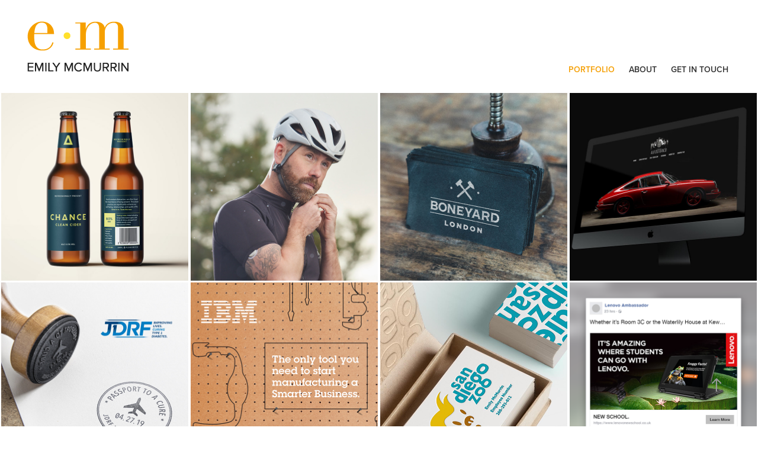

--- FILE ---
content_type: text/html; charset=utf-8
request_url: https://emcmurrin.com/
body_size: 7034
content:
<!DOCTYPE HTML>
<html lang="en-US">
<head>
  <meta charset="UTF-8" />
  <meta name="viewport" content="width=device-width, initial-scale=1" />
      <meta name="twitter:card"  content="summary_large_image" />
      <meta name="twitter:site"  content="@AdobePortfolio" />
      <meta  property="og:title" content="Emily McMurrin" />
      <meta  property="og:image" content="https://cdn.myportfolio.com/30d56ee9-3bfe-42a3-8450-90aee3ba413c/5b13ee72-d3c2-4378-90e5-86c28e276161_rwc_1132x293x2394x2394x2394.jpg?h=a6a437184fb806d13f5a7c2f5b629e35" />
      <link rel="icon" href="[data-uri]"  />
      <link rel="stylesheet" href="/dist/css/main.css" type="text/css" />
      <link rel="stylesheet" href="https://cdn.myportfolio.com/30d56ee9-3bfe-42a3-8450-90aee3ba413c/6b36bb90f39226755763ec7c7bec45241746007990.css?h=5aff8e2bc7331d191a54809dc274a497" type="text/css" />
    <link rel="canonical" href="https://emcmurrin.com/work" />
      <title>Emily McMurrin</title>
    <script type="text/javascript" src="//use.typekit.net/ik/[base64].js?cb=35f77bfb8b50944859ea3d3804e7194e7a3173fb" async onload="
    try {
      window.Typekit.load();
    } catch (e) {
      console.warn('Typekit not loaded.');
    }
    "></script>
</head>
  <body class="transition-enabled">  <div class='page-background-video page-background-video-with-panel'>
  </div>
  <div class="js-responsive-nav">
    <div class="responsive-nav has-social">
      <div class="close-responsive-click-area js-close-responsive-nav">
        <div class="close-responsive-button"></div>
      </div>
          <div class="nav-container">
            <nav data-hover-hint="nav">
                <div class="gallery-title"><a href="/work" class="active">PORTFOLIO</a></div>
      <div class="page-title">
        <a href="/experience" >ABOUT</a>
      </div>
      <div class="page-title">
        <a href="/contact" >GET IN TOUCH</a>
      </div>
                <div class="social pf-nav-social" data-hover-hint="navSocialIcons">
                  <ul>
                  </ul>
                </div>
            </nav>
          </div>
    </div>
  </div>
  <div class="site-wrap cfix js-site-wrap">
    <div class="site-container">
      <div class="site-content e2e-site-content">
        <header class="site-header">
          <div class="logo-container">
              <div class="logo-wrap" data-hover-hint="logo">
                    <div class="logo e2e-site-logo-text logo-image  ">
    <a href="/work" class="image-normal image-link">
      <img src="https://cdn.myportfolio.com/30d56ee9-3bfe-42a3-8450-90aee3ba413c/d6fe5544-3727-4d2c-807b-ea59fd61027e_rwc_0x0x171x85x4096.png?h=288c20733931c03e6aa23483373b996e" alt="Emily McMurrin">
    </a>
</div>
              </div>
  <div class="hamburger-click-area js-hamburger">
    <div class="hamburger">
      <i></i>
      <i></i>
      <i></i>
    </div>
  </div>
          </div>
              <div class="nav-container">
                <nav data-hover-hint="nav">
                <div class="gallery-title"><a href="/work" class="active">PORTFOLIO</a></div>
      <div class="page-title">
        <a href="/experience" >ABOUT</a>
      </div>
      <div class="page-title">
        <a href="/contact" >GET IN TOUCH</a>
      </div>
                    <div class="social pf-nav-social" data-hover-hint="navSocialIcons">
                      <ul>
                      </ul>
                    </div>
                </nav>
              </div>
        </header>
        <main>
          <section class="project-covers" data-context="page.gallery.covers">
            <a class="project-cover js-project-cover-touch hold-space" href="/chance-cider-branding" data-context="pages" data-identity="id:p6811e7604edefde7a4a3ccca0bd3d954bfbf192b641e5fc9145a2" data-hover-hint="galleryPageCover" data-hover-hint-id="p6811e7604edefde7a4a3ccca0bd3d954bfbf192b641e5fc9145a2">
              <div class="cover-content-container">
                <div class="cover-image-wrap">
                  <div class="cover-image">
                      <div class="cover cover-normal">

            <img
              class="cover__img js-lazy"
              src="https://cdn.myportfolio.com/30d56ee9-3bfe-42a3-8450-90aee3ba413c/5b13ee72-d3c2-4378-90e5-86c28e276161_rwc_1132x293x2394x2394x32.jpg?h=527cef325731677c2d7fd6fa2823a265"
              data-src="https://cdn.myportfolio.com/30d56ee9-3bfe-42a3-8450-90aee3ba413c/5b13ee72-d3c2-4378-90e5-86c28e276161_rwc_1132x293x2394x2394x2394.jpg?h=a6a437184fb806d13f5a7c2f5b629e35"
              data-srcset="https://cdn.myportfolio.com/30d56ee9-3bfe-42a3-8450-90aee3ba413c/5b13ee72-d3c2-4378-90e5-86c28e276161_rwc_1132x293x2394x2394x640.jpg?h=00ef03663cde76c0793b0f40589f3729 640w, https://cdn.myportfolio.com/30d56ee9-3bfe-42a3-8450-90aee3ba413c/5b13ee72-d3c2-4378-90e5-86c28e276161_rwc_1132x293x2394x2394x1280.jpg?h=f45d905c0feb535594c20694815f40ed 1280w, https://cdn.myportfolio.com/30d56ee9-3bfe-42a3-8450-90aee3ba413c/5b13ee72-d3c2-4378-90e5-86c28e276161_rwc_1132x293x2394x2394x1366.jpg?h=3dae554f54584e1bcabeb96f68b77e4f 1366w, https://cdn.myportfolio.com/30d56ee9-3bfe-42a3-8450-90aee3ba413c/5b13ee72-d3c2-4378-90e5-86c28e276161_rwc_1132x293x2394x2394x1920.jpg?h=b25e02e4e3286a2280031b12fabc07b6 1920w, https://cdn.myportfolio.com/30d56ee9-3bfe-42a3-8450-90aee3ba413c/5b13ee72-d3c2-4378-90e5-86c28e276161_rwc_1132x293x2394x2394x2560.jpg?h=e6ec360f009fed58e92eb93612123746 2560w, https://cdn.myportfolio.com/30d56ee9-3bfe-42a3-8450-90aee3ba413c/5b13ee72-d3c2-4378-90e5-86c28e276161_rwc_1132x293x2394x2394x2394.jpg?h=a6a437184fb806d13f5a7c2f5b629e35 5120w"
              data-sizes="(max-width: 540px) 100vw, (max-width: 768px) 50vw, calc(1600px / 4)"
            >
                                </div>
                  </div>
                </div>
                <div class="details-wrap">
                  <div class="details">
                    <div class="details-inner">
                        <div class="title preserve-whitespace">CHANCE CIDER BRANDING</div>
                        
                    </div>
                  </div>
                </div>
              </div>
            </a>
            <a class="project-cover js-project-cover-touch hold-space" href="/dexcom" data-context="pages" data-identity="id:p680a3bfe8dc0ee34f5bdb73f1b130189bff848d03590fa455a685" data-hover-hint="galleryPageCover" data-hover-hint-id="p680a3bfe8dc0ee34f5bdb73f1b130189bff848d03590fa455a685">
              <div class="cover-content-container">
                <div class="cover-image-wrap">
                  <div class="cover-image">
                      <div class="cover cover-normal">

            <img
              class="cover__img js-lazy"
              src="https://cdn.myportfolio.com/30d56ee9-3bfe-42a3-8450-90aee3ba413c/d39397af-b495-4b97-8485-4afc50c0455e_rwc_0x0x1704x1704x32.jpg?h=9f71aa655e7970db8f0385e3dfce42fe"
              data-src="https://cdn.myportfolio.com/30d56ee9-3bfe-42a3-8450-90aee3ba413c/d39397af-b495-4b97-8485-4afc50c0455e_rwc_0x0x1704x1704x1704.jpg?h=2da55b98b994665625b1780e4e88ec7b"
              data-srcset="https://cdn.myportfolio.com/30d56ee9-3bfe-42a3-8450-90aee3ba413c/d39397af-b495-4b97-8485-4afc50c0455e_rwc_0x0x1704x1704x640.jpg?h=4ddb8d57a453c179e67f4a793d80bee4 640w, https://cdn.myportfolio.com/30d56ee9-3bfe-42a3-8450-90aee3ba413c/d39397af-b495-4b97-8485-4afc50c0455e_rwc_0x0x1704x1704x1280.jpg?h=38112b42296f06c143dc570ab379225e 1280w, https://cdn.myportfolio.com/30d56ee9-3bfe-42a3-8450-90aee3ba413c/d39397af-b495-4b97-8485-4afc50c0455e_rwc_0x0x1704x1704x1366.jpg?h=2aba5861a7cf07b12f34884fafdab6a8 1366w, https://cdn.myportfolio.com/30d56ee9-3bfe-42a3-8450-90aee3ba413c/d39397af-b495-4b97-8485-4afc50c0455e_rwc_0x0x1704x1704x1704.jpg?h=2da55b98b994665625b1780e4e88ec7b 1920w, https://cdn.myportfolio.com/30d56ee9-3bfe-42a3-8450-90aee3ba413c/d39397af-b495-4b97-8485-4afc50c0455e_rwc_0x0x1704x1704x1704.jpg?h=2da55b98b994665625b1780e4e88ec7b 2560w, https://cdn.myportfolio.com/30d56ee9-3bfe-42a3-8450-90aee3ba413c/d39397af-b495-4b97-8485-4afc50c0455e_rwc_0x0x1704x1704x1704.jpg?h=2da55b98b994665625b1780e4e88ec7b 5120w"
              data-sizes="(max-width: 540px) 100vw, (max-width: 768px) 50vw, calc(1600px / 4)"
            >
                                </div>
                  </div>
                </div>
                <div class="details-wrap">
                  <div class="details">
                    <div class="details-inner">
                        <div class="title preserve-whitespace">DEXCOM ART DIRECTION</div>
                        
                    </div>
                  </div>
                </div>
              </div>
            </a>
            <a class="project-cover js-project-cover-touch hold-space" href="/copy-of-jdrf-event-branding" data-context="pages" data-identity="id:p5fb64ecfeab0cc615db71999cc8c185f56462e06368f9c869b66a" data-hover-hint="galleryPageCover" data-hover-hint-id="p5fb64ecfeab0cc615db71999cc8c185f56462e06368f9c869b66a">
              <div class="cover-content-container">
                <div class="cover-image-wrap">
                  <div class="cover-image">
                      <div class="cover cover-normal">

            <img
              class="cover__img js-lazy"
              src="https://cdn.myportfolio.com/30d56ee9-3bfe-42a3-8450-90aee3ba413c/c5d48eec-423a-410c-a26e-bd9a47791ad9_rwc_102x0x869x869x32.png?h=63c879bed55d58e2f746a85515089601"
              data-src="https://cdn.myportfolio.com/30d56ee9-3bfe-42a3-8450-90aee3ba413c/c5d48eec-423a-410c-a26e-bd9a47791ad9_rwc_102x0x869x869x869.png?h=87b1df19c6dd2e91bd3ad9d15f017218"
              data-srcset="https://cdn.myportfolio.com/30d56ee9-3bfe-42a3-8450-90aee3ba413c/c5d48eec-423a-410c-a26e-bd9a47791ad9_rwc_102x0x869x869x640.png?h=f856656b779800b3109bc2d348a18979 640w, https://cdn.myportfolio.com/30d56ee9-3bfe-42a3-8450-90aee3ba413c/c5d48eec-423a-410c-a26e-bd9a47791ad9_rwc_102x0x869x869x869.png?h=87b1df19c6dd2e91bd3ad9d15f017218 1280w, https://cdn.myportfolio.com/30d56ee9-3bfe-42a3-8450-90aee3ba413c/c5d48eec-423a-410c-a26e-bd9a47791ad9_rwc_102x0x869x869x869.png?h=87b1df19c6dd2e91bd3ad9d15f017218 1366w, https://cdn.myportfolio.com/30d56ee9-3bfe-42a3-8450-90aee3ba413c/c5d48eec-423a-410c-a26e-bd9a47791ad9_rwc_102x0x869x869x869.png?h=87b1df19c6dd2e91bd3ad9d15f017218 1920w, https://cdn.myportfolio.com/30d56ee9-3bfe-42a3-8450-90aee3ba413c/c5d48eec-423a-410c-a26e-bd9a47791ad9_rwc_102x0x869x869x869.png?h=87b1df19c6dd2e91bd3ad9d15f017218 2560w, https://cdn.myportfolio.com/30d56ee9-3bfe-42a3-8450-90aee3ba413c/c5d48eec-423a-410c-a26e-bd9a47791ad9_rwc_102x0x869x869x869.png?h=87b1df19c6dd2e91bd3ad9d15f017218 5120w"
              data-sizes="(max-width: 540px) 100vw, (max-width: 768px) 50vw, calc(1600px / 4)"
            >
                                </div>
                  </div>
                </div>
                <div class="details-wrap">
                  <div class="details">
                    <div class="details-inner">
                        <div class="title preserve-whitespace">BONEYARD LONDON LOGO &amp; ICON</div>
                        
                    </div>
                  </div>
                </div>
              </div>
            </a>
            <a class="project-cover js-project-cover-touch hold-space" href="/autostorico-website-design" data-context="pages" data-identity="id:p5c7988c24614be8e82deddf5d2843de90bd844bae7f15c64933a4" data-hover-hint="galleryPageCover" data-hover-hint-id="p5c7988c24614be8e82deddf5d2843de90bd844bae7f15c64933a4">
              <div class="cover-content-container">
                <div class="cover-image-wrap">
                  <div class="cover-image">
                      <div class="cover cover-normal">

            <img
              class="cover__img js-lazy"
              src="https://cdn.myportfolio.com/30d56ee9-3bfe-42a3-8450-90aee3ba413c/ae4372d8-238a-47cb-aed2-a975df4d3a61_rwc_298x0x1050x1050x32.jpg?h=8b4a4a2b5b8d853a832c5a8455afb851"
              data-src="https://cdn.myportfolio.com/30d56ee9-3bfe-42a3-8450-90aee3ba413c/ae4372d8-238a-47cb-aed2-a975df4d3a61_rwc_298x0x1050x1050x1050.jpg?h=1459fb65ac51cf082afa01edcca2f7f0"
              data-srcset="https://cdn.myportfolio.com/30d56ee9-3bfe-42a3-8450-90aee3ba413c/ae4372d8-238a-47cb-aed2-a975df4d3a61_rwc_298x0x1050x1050x640.jpg?h=785af4d7b2df855d00d3d7452ac2cc72 640w, https://cdn.myportfolio.com/30d56ee9-3bfe-42a3-8450-90aee3ba413c/ae4372d8-238a-47cb-aed2-a975df4d3a61_rwc_298x0x1050x1050x1280.jpg?h=1501c7f04030135d838d1ec9da38f362 1280w, https://cdn.myportfolio.com/30d56ee9-3bfe-42a3-8450-90aee3ba413c/ae4372d8-238a-47cb-aed2-a975df4d3a61_rwc_298x0x1050x1050x1366.jpg?h=ece702d79a79902c984819690fe7d29a 1366w, https://cdn.myportfolio.com/30d56ee9-3bfe-42a3-8450-90aee3ba413c/ae4372d8-238a-47cb-aed2-a975df4d3a61_rwc_298x0x1050x1050x1050.jpg?h=1459fb65ac51cf082afa01edcca2f7f0 1920w, https://cdn.myportfolio.com/30d56ee9-3bfe-42a3-8450-90aee3ba413c/ae4372d8-238a-47cb-aed2-a975df4d3a61_rwc_298x0x1050x1050x1050.jpg?h=1459fb65ac51cf082afa01edcca2f7f0 2560w, https://cdn.myportfolio.com/30d56ee9-3bfe-42a3-8450-90aee3ba413c/ae4372d8-238a-47cb-aed2-a975df4d3a61_rwc_298x0x1050x1050x1050.jpg?h=1459fb65ac51cf082afa01edcca2f7f0 5120w"
              data-sizes="(max-width: 540px) 100vw, (max-width: 768px) 50vw, calc(1600px / 4)"
            >
                                </div>
                  </div>
                </div>
                <div class="details-wrap">
                  <div class="details">
                    <div class="details-inner">
                        <div class="title preserve-whitespace">AUTOSTORICO WEBSITE DESIGN</div>
                        
                    </div>
                  </div>
                </div>
              </div>
            </a>
            <a class="project-cover js-project-cover-touch hold-space" href="/juvenile-diabetes-research-foundation-event-branding" data-context="pages" data-identity="id:p5c7988c2151cd4a9b53b54dc00a7983b30d287cdb595e18e44b22" data-hover-hint="galleryPageCover" data-hover-hint-id="p5c7988c2151cd4a9b53b54dc00a7983b30d287cdb595e18e44b22">
              <div class="cover-content-container">
                <div class="cover-image-wrap">
                  <div class="cover-image">
                      <div class="cover cover-normal">

            <img
              class="cover__img js-lazy"
              src="https://cdn.myportfolio.com/30d56ee9-3bfe-42a3-8450-90aee3ba413c/7ed0ec6e-3b2c-4b3d-a244-c5187ca3f8c4_rwc_616x255x1357x1357x32.jpg?h=04b50aa59bf5374d4cef8bff9a96663b"
              data-src="https://cdn.myportfolio.com/30d56ee9-3bfe-42a3-8450-90aee3ba413c/7ed0ec6e-3b2c-4b3d-a244-c5187ca3f8c4_rwc_616x255x1357x1357x1357.jpg?h=11a1bce3014af4ddccdd08bcf9981a79"
              data-srcset="https://cdn.myportfolio.com/30d56ee9-3bfe-42a3-8450-90aee3ba413c/7ed0ec6e-3b2c-4b3d-a244-c5187ca3f8c4_rwc_616x255x1357x1357x640.jpg?h=b4919baf4f036438a487c74b65232a93 640w, https://cdn.myportfolio.com/30d56ee9-3bfe-42a3-8450-90aee3ba413c/7ed0ec6e-3b2c-4b3d-a244-c5187ca3f8c4_rwc_616x255x1357x1357x1280.jpg?h=31cf1492aa76aa3b5bb0a5232149934b 1280w, https://cdn.myportfolio.com/30d56ee9-3bfe-42a3-8450-90aee3ba413c/7ed0ec6e-3b2c-4b3d-a244-c5187ca3f8c4_rwc_616x255x1357x1357x1366.jpg?h=071af78220d45f2062d9a372f4690dfc 1366w, https://cdn.myportfolio.com/30d56ee9-3bfe-42a3-8450-90aee3ba413c/7ed0ec6e-3b2c-4b3d-a244-c5187ca3f8c4_rwc_616x255x1357x1357x1920.jpg?h=43eb6ea17f1569237aa933959ca1ca72 1920w, https://cdn.myportfolio.com/30d56ee9-3bfe-42a3-8450-90aee3ba413c/7ed0ec6e-3b2c-4b3d-a244-c5187ca3f8c4_rwc_616x255x1357x1357x1357.jpg?h=11a1bce3014af4ddccdd08bcf9981a79 2560w, https://cdn.myportfolio.com/30d56ee9-3bfe-42a3-8450-90aee3ba413c/7ed0ec6e-3b2c-4b3d-a244-c5187ca3f8c4_rwc_616x255x1357x1357x1357.jpg?h=11a1bce3014af4ddccdd08bcf9981a79 5120w"
              data-sizes="(max-width: 540px) 100vw, (max-width: 768px) 50vw, calc(1600px / 4)"
            >
                                </div>
                  </div>
                </div>
                <div class="details-wrap">
                  <div class="details">
                    <div class="details-inner">
                        <div class="title preserve-whitespace">JDRF EVENT BRANDING</div>
                        
                    </div>
                  </div>
                </div>
              </div>
            </a>
            <a class="project-cover js-project-cover-touch hold-space" href="/ibm-direct-marketing" data-context="pages" data-identity="id:p5c7988c22d725a3448af6ce5d2761f26434ab97587b070ad5c1b2" data-hover-hint="galleryPageCover" data-hover-hint-id="p5c7988c22d725a3448af6ce5d2761f26434ab97587b070ad5c1b2">
              <div class="cover-content-container">
                <div class="cover-image-wrap">
                  <div class="cover-image">
                      <div class="cover cover-normal">

            <img
              class="cover__img js-lazy"
              src="https://cdn.myportfolio.com/30d56ee9-3bfe-42a3-8450-90aee3ba413c/af99452a-3a92-45e4-9663-b5353f5abcf8_rwc_19x0x840x840x32.png?h=cb6a2670dc623392340d4f1cfd5455c3"
              data-src="https://cdn.myportfolio.com/30d56ee9-3bfe-42a3-8450-90aee3ba413c/af99452a-3a92-45e4-9663-b5353f5abcf8_rwc_19x0x840x840x840.png?h=b73983fce4d8210fde7e1b740b200f53"
              data-srcset="https://cdn.myportfolio.com/30d56ee9-3bfe-42a3-8450-90aee3ba413c/af99452a-3a92-45e4-9663-b5353f5abcf8_rwc_19x0x840x840x640.png?h=ed0baf1027e1e5ca980caa76ad0f154f 640w, https://cdn.myportfolio.com/30d56ee9-3bfe-42a3-8450-90aee3ba413c/af99452a-3a92-45e4-9663-b5353f5abcf8_rwc_19x0x840x840x840.png?h=b73983fce4d8210fde7e1b740b200f53 1280w, https://cdn.myportfolio.com/30d56ee9-3bfe-42a3-8450-90aee3ba413c/af99452a-3a92-45e4-9663-b5353f5abcf8_rwc_19x0x840x840x840.png?h=b73983fce4d8210fde7e1b740b200f53 1366w, https://cdn.myportfolio.com/30d56ee9-3bfe-42a3-8450-90aee3ba413c/af99452a-3a92-45e4-9663-b5353f5abcf8_rwc_19x0x840x840x840.png?h=b73983fce4d8210fde7e1b740b200f53 1920w, https://cdn.myportfolio.com/30d56ee9-3bfe-42a3-8450-90aee3ba413c/af99452a-3a92-45e4-9663-b5353f5abcf8_rwc_19x0x840x840x840.png?h=b73983fce4d8210fde7e1b740b200f53 2560w, https://cdn.myportfolio.com/30d56ee9-3bfe-42a3-8450-90aee3ba413c/af99452a-3a92-45e4-9663-b5353f5abcf8_rwc_19x0x840x840x840.png?h=b73983fce4d8210fde7e1b740b200f53 5120w"
              data-sizes="(max-width: 540px) 100vw, (max-width: 768px) 50vw, calc(1600px / 4)"
            >
                                </div>
                  </div>
                </div>
                <div class="details-wrap">
                  <div class="details">
                    <div class="details-inner">
                        <div class="title preserve-whitespace">IBM DIRECT MAIL MARKETING</div>
                        
                    </div>
                  </div>
                </div>
              </div>
            </a>
            <a class="project-cover js-project-cover-touch hold-space" href="/san-diego-zoo" data-context="pages" data-identity="id:p5c7988c1ed797012dc1d76461c67528655973cc4e4f7a06390e2f" data-hover-hint="galleryPageCover" data-hover-hint-id="p5c7988c1ed797012dc1d76461c67528655973cc4e4f7a06390e2f">
              <div class="cover-content-container">
                <div class="cover-image-wrap">
                  <div class="cover-image">
                      <div class="cover cover-normal">

            <img
              class="cover__img js-lazy"
              src="https://cdn.myportfolio.com/30d56ee9-3bfe-42a3-8450-90aee3ba413c/3d373f5b-ea71-48aa-865c-ce2b69360160_rwc_357x198x587x587x32.png?h=f56e177926d865f92d1f3bf9a77e81f9"
              data-src="https://cdn.myportfolio.com/30d56ee9-3bfe-42a3-8450-90aee3ba413c/3d373f5b-ea71-48aa-865c-ce2b69360160_rwc_357x198x587x587x587.png?h=1602a144dd33f17f69e58106b5812e9a"
              data-srcset="https://cdn.myportfolio.com/30d56ee9-3bfe-42a3-8450-90aee3ba413c/3d373f5b-ea71-48aa-865c-ce2b69360160_rwc_357x198x587x587x640.png?h=692362caa958f71eb0a830166aed477e 640w, https://cdn.myportfolio.com/30d56ee9-3bfe-42a3-8450-90aee3ba413c/3d373f5b-ea71-48aa-865c-ce2b69360160_rwc_357x198x587x587x587.png?h=1602a144dd33f17f69e58106b5812e9a 1280w, https://cdn.myportfolio.com/30d56ee9-3bfe-42a3-8450-90aee3ba413c/3d373f5b-ea71-48aa-865c-ce2b69360160_rwc_357x198x587x587x587.png?h=1602a144dd33f17f69e58106b5812e9a 1366w, https://cdn.myportfolio.com/30d56ee9-3bfe-42a3-8450-90aee3ba413c/3d373f5b-ea71-48aa-865c-ce2b69360160_rwc_357x198x587x587x587.png?h=1602a144dd33f17f69e58106b5812e9a 1920w, https://cdn.myportfolio.com/30d56ee9-3bfe-42a3-8450-90aee3ba413c/3d373f5b-ea71-48aa-865c-ce2b69360160_rwc_357x198x587x587x587.png?h=1602a144dd33f17f69e58106b5812e9a 2560w, https://cdn.myportfolio.com/30d56ee9-3bfe-42a3-8450-90aee3ba413c/3d373f5b-ea71-48aa-865c-ce2b69360160_rwc_357x198x587x587x587.png?h=1602a144dd33f17f69e58106b5812e9a 5120w"
              data-sizes="(max-width: 540px) 100vw, (max-width: 768px) 50vw, calc(1600px / 4)"
            >
                                </div>
                  </div>
                </div>
                <div class="details-wrap">
                  <div class="details">
                    <div class="details-inner">
                        <div class="title preserve-whitespace">SAN DIEGO ZOO BRANDING</div>
                        
                    </div>
                  </div>
                </div>
              </div>
            </a>
            <a class="project-cover js-project-cover-touch hold-space" href="/social-media-images" data-context="pages" data-identity="id:p5d7ca8bf97113be830df6f1cedf0aa4f8be25939c08d6a7b9cf8a" data-hover-hint="galleryPageCover" data-hover-hint-id="p5d7ca8bf97113be830df6f1cedf0aa4f8be25939c08d6a7b9cf8a">
              <div class="cover-content-container">
                <div class="cover-image-wrap">
                  <div class="cover-image">
                      <div class="cover cover-normal">

            <img
              class="cover__img js-lazy"
              src="https://cdn.myportfolio.com/30d56ee9-3bfe-42a3-8450-90aee3ba413c/c2110e7d-79ad-4ab3-bf0f-42dcb1968a2a_carw_1x1x32.png?h=1bb2030723dc50585bed9c12102d6ed4"
              data-src="https://cdn.myportfolio.com/30d56ee9-3bfe-42a3-8450-90aee3ba413c/c2110e7d-79ad-4ab3-bf0f-42dcb1968a2a_car_1x1.png?h=0af2d4e01968bdc5b4fbb3201d77dd2e"
              data-srcset="https://cdn.myportfolio.com/30d56ee9-3bfe-42a3-8450-90aee3ba413c/c2110e7d-79ad-4ab3-bf0f-42dcb1968a2a_carw_1x1x640.png?h=e780cc2e0121f286d6b150dfece4fe6f 640w, https://cdn.myportfolio.com/30d56ee9-3bfe-42a3-8450-90aee3ba413c/c2110e7d-79ad-4ab3-bf0f-42dcb1968a2a_carw_1x1x1280.png?h=63623cab82e0e3dbe2c980b74cd63c63 1280w, https://cdn.myportfolio.com/30d56ee9-3bfe-42a3-8450-90aee3ba413c/c2110e7d-79ad-4ab3-bf0f-42dcb1968a2a_carw_1x1x1366.png?h=b2803db7e6ca9b03e81feb499751c8f1 1366w, https://cdn.myportfolio.com/30d56ee9-3bfe-42a3-8450-90aee3ba413c/c2110e7d-79ad-4ab3-bf0f-42dcb1968a2a_carw_1x1x1920.png?h=bf47603284f52b8f21dac8e4f072909b 1920w, https://cdn.myportfolio.com/30d56ee9-3bfe-42a3-8450-90aee3ba413c/c2110e7d-79ad-4ab3-bf0f-42dcb1968a2a_carw_1x1x2560.png?h=710e4df62c0e3ee0636ddce448e018c5 2560w, https://cdn.myportfolio.com/30d56ee9-3bfe-42a3-8450-90aee3ba413c/c2110e7d-79ad-4ab3-bf0f-42dcb1968a2a_carw_1x1x5120.png?h=ff3fc8d5995c4bf56da017692bd78490 5120w"
              data-sizes="(max-width: 540px) 100vw, (max-width: 768px) 50vw, calc(1600px / 4)"
            >
                                </div>
                  </div>
                </div>
                <div class="details-wrap">
                  <div class="details">
                    <div class="details-inner">
                        <div class="title preserve-whitespace">SOCIAL MEDIA IMAGES</div>
                        
                    </div>
                  </div>
                </div>
              </div>
            </a>
            <a class="project-cover js-project-cover-touch hold-space" href="/worksmc-brochure" data-context="pages" data-identity="id:p5c7988c1d5890641879cb0cd5303258168a2f3630ac45904f7f5e" data-hover-hint="galleryPageCover" data-hover-hint-id="p5c7988c1d5890641879cb0cd5303258168a2f3630ac45904f7f5e">
              <div class="cover-content-container">
                <div class="cover-image-wrap">
                  <div class="cover-image">
                      <div class="cover cover-normal">

            <img
              class="cover__img js-lazy"
              src="https://cdn.myportfolio.com/30d56ee9-3bfe-42a3-8450-90aee3ba413c/2ae2db35-c877-4d4f-bc1b-e66169513034_rwc_1095x121x811x811x32.png?h=54a4687c16a220aaf22e3378958222b1"
              data-src="https://cdn.myportfolio.com/30d56ee9-3bfe-42a3-8450-90aee3ba413c/2ae2db35-c877-4d4f-bc1b-e66169513034_rwc_1095x121x811x811x811.png?h=7c60377f8f07420145539f5e8004533e"
              data-srcset="https://cdn.myportfolio.com/30d56ee9-3bfe-42a3-8450-90aee3ba413c/2ae2db35-c877-4d4f-bc1b-e66169513034_rwc_1095x121x811x811x640.png?h=dd43478f21bb43b7feb36fd23a708214 640w, https://cdn.myportfolio.com/30d56ee9-3bfe-42a3-8450-90aee3ba413c/2ae2db35-c877-4d4f-bc1b-e66169513034_rwc_1095x121x811x811x1280.png?h=f0106dc36dcbf8fd6f664b4e72aec546 1280w, https://cdn.myportfolio.com/30d56ee9-3bfe-42a3-8450-90aee3ba413c/2ae2db35-c877-4d4f-bc1b-e66169513034_rwc_1095x121x811x811x1366.png?h=a21aca630dff3403fce6070c024e069f 1366w, https://cdn.myportfolio.com/30d56ee9-3bfe-42a3-8450-90aee3ba413c/2ae2db35-c877-4d4f-bc1b-e66169513034_rwc_1095x121x811x811x1920.png?h=9a8edcd511ccf75e2507b9e618a54aab 1920w, https://cdn.myportfolio.com/30d56ee9-3bfe-42a3-8450-90aee3ba413c/2ae2db35-c877-4d4f-bc1b-e66169513034_rwc_1095x121x811x811x811.png?h=7c60377f8f07420145539f5e8004533e 2560w, https://cdn.myportfolio.com/30d56ee9-3bfe-42a3-8450-90aee3ba413c/2ae2db35-c877-4d4f-bc1b-e66169513034_rwc_1095x121x811x811x811.png?h=7c60377f8f07420145539f5e8004533e 5120w"
              data-sizes="(max-width: 540px) 100vw, (max-width: 768px) 50vw, calc(1600px / 4)"
            >
                                </div>
                  </div>
                </div>
                <div class="details-wrap">
                  <div class="details">
                    <div class="details-inner">
                        <div class="title preserve-whitespace">WORKSMC BROCHURE</div>
                        
                    </div>
                  </div>
                </div>
              </div>
            </a>
            <a class="project-cover js-project-cover-touch hold-space" href="/lenovo-asset-portal" data-context="pages" data-identity="id:p5c92558c267c5815a81029ad4bb523b46ea732de209f79101d337" data-hover-hint="galleryPageCover" data-hover-hint-id="p5c92558c267c5815a81029ad4bb523b46ea732de209f79101d337">
              <div class="cover-content-container">
                <div class="cover-image-wrap">
                  <div class="cover-image">
                      <div class="cover cover-normal">

            <img
              class="cover__img js-lazy"
              src="https://cdn.myportfolio.com/30d56ee9-3bfe-42a3-8450-90aee3ba413c/da17e9d3-7821-4e3f-9407-fd05f580e473_rwc_0x0x787x787x32.jpg?h=43c3108e86df1bceb5a53c1b838396ac"
              data-src="https://cdn.myportfolio.com/30d56ee9-3bfe-42a3-8450-90aee3ba413c/da17e9d3-7821-4e3f-9407-fd05f580e473_rwc_0x0x787x787x787.jpg?h=5aa146f7c33c4383c9d5d51bc9f59053"
              data-srcset="https://cdn.myportfolio.com/30d56ee9-3bfe-42a3-8450-90aee3ba413c/da17e9d3-7821-4e3f-9407-fd05f580e473_rwc_0x0x787x787x640.jpg?h=871fe435cbb533f55426554960228e4b 640w, https://cdn.myportfolio.com/30d56ee9-3bfe-42a3-8450-90aee3ba413c/da17e9d3-7821-4e3f-9407-fd05f580e473_rwc_0x0x787x787x787.jpg?h=5aa146f7c33c4383c9d5d51bc9f59053 1280w, https://cdn.myportfolio.com/30d56ee9-3bfe-42a3-8450-90aee3ba413c/da17e9d3-7821-4e3f-9407-fd05f580e473_rwc_0x0x787x787x787.jpg?h=5aa146f7c33c4383c9d5d51bc9f59053 1366w, https://cdn.myportfolio.com/30d56ee9-3bfe-42a3-8450-90aee3ba413c/da17e9d3-7821-4e3f-9407-fd05f580e473_rwc_0x0x787x787x787.jpg?h=5aa146f7c33c4383c9d5d51bc9f59053 1920w, https://cdn.myportfolio.com/30d56ee9-3bfe-42a3-8450-90aee3ba413c/da17e9d3-7821-4e3f-9407-fd05f580e473_rwc_0x0x787x787x787.jpg?h=5aa146f7c33c4383c9d5d51bc9f59053 2560w, https://cdn.myportfolio.com/30d56ee9-3bfe-42a3-8450-90aee3ba413c/da17e9d3-7821-4e3f-9407-fd05f580e473_rwc_0x0x787x787x787.jpg?h=5aa146f7c33c4383c9d5d51bc9f59053 5120w"
              data-sizes="(max-width: 540px) 100vw, (max-width: 768px) 50vw, calc(1600px / 4)"
            >
                                </div>
                  </div>
                </div>
                <div class="details-wrap">
                  <div class="details">
                    <div class="details-inner">
                        <div class="title preserve-whitespace">LENOVO ASSET PORTAL</div>
                        
                    </div>
                  </div>
                </div>
              </div>
            </a>
            <a class="project-cover js-project-cover-touch hold-space" href="/samantha-aikin-logo-and-website-design" data-context="pages" data-identity="id:p5c7988c14b84a8761833b195c0a04454fa41d42790c52a17370e5" data-hover-hint="galleryPageCover" data-hover-hint-id="p5c7988c14b84a8761833b195c0a04454fa41d42790c52a17370e5">
              <div class="cover-content-container">
                <div class="cover-image-wrap">
                  <div class="cover-image">
                      <div class="cover cover-normal">

            <img
              class="cover__img js-lazy"
              src="https://cdn.myportfolio.com/30d56ee9-3bfe-42a3-8450-90aee3ba413c/2e697354-1fa4-4995-b20d-31f48277f2f1_carw_1x1x32.png?h=ec14187793f6a91096cd3bf6a6755196"
              data-src="https://cdn.myportfolio.com/30d56ee9-3bfe-42a3-8450-90aee3ba413c/2e697354-1fa4-4995-b20d-31f48277f2f1_car_1x1.png?h=e5b4d338c674f0606fb1e0389537fa12"
              data-srcset="https://cdn.myportfolio.com/30d56ee9-3bfe-42a3-8450-90aee3ba413c/2e697354-1fa4-4995-b20d-31f48277f2f1_carw_1x1x640.png?h=8396b85bee224d797a801aac46b2e06d 640w, https://cdn.myportfolio.com/30d56ee9-3bfe-42a3-8450-90aee3ba413c/2e697354-1fa4-4995-b20d-31f48277f2f1_carw_1x1x1280.png?h=6084b636bb700b2429e9c138e53b9d58 1280w, https://cdn.myportfolio.com/30d56ee9-3bfe-42a3-8450-90aee3ba413c/2e697354-1fa4-4995-b20d-31f48277f2f1_carw_1x1x1366.png?h=c5a311b16eaddeab767a9b36062fd90f 1366w, https://cdn.myportfolio.com/30d56ee9-3bfe-42a3-8450-90aee3ba413c/2e697354-1fa4-4995-b20d-31f48277f2f1_carw_1x1x1920.png?h=fb21b868aa71843edd1ac5f597341a64 1920w, https://cdn.myportfolio.com/30d56ee9-3bfe-42a3-8450-90aee3ba413c/2e697354-1fa4-4995-b20d-31f48277f2f1_carw_1x1x2560.png?h=eccb01fcc647bcf3a10f97c9f3c43362 2560w, https://cdn.myportfolio.com/30d56ee9-3bfe-42a3-8450-90aee3ba413c/2e697354-1fa4-4995-b20d-31f48277f2f1_carw_1x1x5120.png?h=a999296a8f7ebb9824e265e4df525dee 5120w"
              data-sizes="(max-width: 540px) 100vw, (max-width: 768px) 50vw, calc(1600px / 4)"
            >
                                </div>
                  </div>
                </div>
                <div class="details-wrap">
                  <div class="details">
                    <div class="details-inner">
                        <div class="title preserve-whitespace">SA STYLIST LOGO</div>
                        
                    </div>
                  </div>
                </div>
              </div>
            </a>
            <a class="project-cover js-project-cover-touch hold-space" href="/yell-social-media-brochure" data-context="pages" data-identity="id:p5c90c5b08c8194f3d8f3416f5231dfeaeef758ee6abbb4721746f" data-hover-hint="galleryPageCover" data-hover-hint-id="p5c90c5b08c8194f3d8f3416f5231dfeaeef758ee6abbb4721746f">
              <div class="cover-content-container">
                <div class="cover-image-wrap">
                  <div class="cover-image">
                      <div class="cover cover-normal">

            <img
              class="cover__img js-lazy"
              src="https://cdn.myportfolio.com/30d56ee9-3bfe-42a3-8450-90aee3ba413c/b85e3531-1997-4a94-adfb-bc4153c1ded0_rwc_176x0x705x705x32.png?h=2fa9702de911a20e82d9a13f0ca1abc8"
              data-src="https://cdn.myportfolio.com/30d56ee9-3bfe-42a3-8450-90aee3ba413c/b85e3531-1997-4a94-adfb-bc4153c1ded0_rwc_176x0x705x705x705.png?h=26a98b23be8608fed52b50e35f19bd9d"
              data-srcset="https://cdn.myportfolio.com/30d56ee9-3bfe-42a3-8450-90aee3ba413c/b85e3531-1997-4a94-adfb-bc4153c1ded0_rwc_176x0x705x705x640.png?h=3490f37cdef0a3c20a17d7f1367d1cc5 640w, https://cdn.myportfolio.com/30d56ee9-3bfe-42a3-8450-90aee3ba413c/b85e3531-1997-4a94-adfb-bc4153c1ded0_rwc_176x0x705x705x705.png?h=26a98b23be8608fed52b50e35f19bd9d 1280w, https://cdn.myportfolio.com/30d56ee9-3bfe-42a3-8450-90aee3ba413c/b85e3531-1997-4a94-adfb-bc4153c1ded0_rwc_176x0x705x705x705.png?h=26a98b23be8608fed52b50e35f19bd9d 1366w, https://cdn.myportfolio.com/30d56ee9-3bfe-42a3-8450-90aee3ba413c/b85e3531-1997-4a94-adfb-bc4153c1ded0_rwc_176x0x705x705x705.png?h=26a98b23be8608fed52b50e35f19bd9d 1920w, https://cdn.myportfolio.com/30d56ee9-3bfe-42a3-8450-90aee3ba413c/b85e3531-1997-4a94-adfb-bc4153c1ded0_rwc_176x0x705x705x705.png?h=26a98b23be8608fed52b50e35f19bd9d 2560w, https://cdn.myportfolio.com/30d56ee9-3bfe-42a3-8450-90aee3ba413c/b85e3531-1997-4a94-adfb-bc4153c1ded0_rwc_176x0x705x705x705.png?h=26a98b23be8608fed52b50e35f19bd9d 5120w"
              data-sizes="(max-width: 540px) 100vw, (max-width: 768px) 50vw, calc(1600px / 4)"
            >
                                </div>
                  </div>
                </div>
                <div class="details-wrap">
                  <div class="details">
                    <div class="details-inner">
                        <div class="title preserve-whitespace">YELL SOCIAL MEDIA BROCHURE</div>
                        
                    </div>
                  </div>
                </div>
              </div>
            </a>
            <a class="project-cover js-project-cover-touch hold-space" href="/blank-canvas-energy-water" data-context="pages" data-identity="id:p5c7988c16973b1845f364e92cae306e19066c5488a87abcfec7a3" data-hover-hint="galleryPageCover" data-hover-hint-id="p5c7988c16973b1845f364e92cae306e19066c5488a87abcfec7a3">
              <div class="cover-content-container">
                <div class="cover-image-wrap">
                  <div class="cover-image">
                      <div class="cover cover-normal">

            <img
              class="cover__img js-lazy"
              src="https://cdn.myportfolio.com/30d56ee9-3bfe-42a3-8450-90aee3ba413c/88c1e0ca-f440-4d35-8519-b7164b222a4d_rwc_175x0x736x736x32.jpg?h=0e1ead38b00dadf7cbbf132c7b3ace56"
              data-src="https://cdn.myportfolio.com/30d56ee9-3bfe-42a3-8450-90aee3ba413c/88c1e0ca-f440-4d35-8519-b7164b222a4d_rwc_175x0x736x736x736.jpg?h=15bc46646a8db3a860ed75c91b59e8f6"
              data-srcset="https://cdn.myportfolio.com/30d56ee9-3bfe-42a3-8450-90aee3ba413c/88c1e0ca-f440-4d35-8519-b7164b222a4d_rwc_175x0x736x736x640.jpg?h=bc833cd40d201f08c667fff843fa8c5b 640w, https://cdn.myportfolio.com/30d56ee9-3bfe-42a3-8450-90aee3ba413c/88c1e0ca-f440-4d35-8519-b7164b222a4d_rwc_175x0x736x736x736.jpg?h=15bc46646a8db3a860ed75c91b59e8f6 1280w, https://cdn.myportfolio.com/30d56ee9-3bfe-42a3-8450-90aee3ba413c/88c1e0ca-f440-4d35-8519-b7164b222a4d_rwc_175x0x736x736x736.jpg?h=15bc46646a8db3a860ed75c91b59e8f6 1366w, https://cdn.myportfolio.com/30d56ee9-3bfe-42a3-8450-90aee3ba413c/88c1e0ca-f440-4d35-8519-b7164b222a4d_rwc_175x0x736x736x736.jpg?h=15bc46646a8db3a860ed75c91b59e8f6 1920w, https://cdn.myportfolio.com/30d56ee9-3bfe-42a3-8450-90aee3ba413c/88c1e0ca-f440-4d35-8519-b7164b222a4d_rwc_175x0x736x736x736.jpg?h=15bc46646a8db3a860ed75c91b59e8f6 2560w, https://cdn.myportfolio.com/30d56ee9-3bfe-42a3-8450-90aee3ba413c/88c1e0ca-f440-4d35-8519-b7164b222a4d_rwc_175x0x736x736x736.jpg?h=15bc46646a8db3a860ed75c91b59e8f6 5120w"
              data-sizes="(max-width: 540px) 100vw, (max-width: 768px) 50vw, calc(1600px / 4)"
            >
                                </div>
                  </div>
                </div>
                <div class="details-wrap">
                  <div class="details">
                    <div class="details-inner">
                        <div class="title preserve-whitespace">BLANK CANVAS PACKAGING</div>
                        
                    </div>
                  </div>
                </div>
              </div>
            </a>
            <a class="project-cover js-project-cover-touch hold-space" href="/lenovo-rent-grow-sales-brochure" data-context="pages" data-identity="id:p5c7988c12f9fc1972d17fe8744771acefb5d62e77d79a00e40554" data-hover-hint="galleryPageCover" data-hover-hint-id="p5c7988c12f9fc1972d17fe8744771acefb5d62e77d79a00e40554">
              <div class="cover-content-container">
                <div class="cover-image-wrap">
                  <div class="cover-image">
                      <div class="cover cover-normal">

            <img
              class="cover__img js-lazy"
              src="https://cdn.myportfolio.com/30d56ee9-3bfe-42a3-8450-90aee3ba413c/d613083d-686d-4edd-84dd-7cbbf5f2460b_rwc_30x95x883x883x32.png?h=dbb97bdeb3f64e3988f59104ef5e9e94"
              data-src="https://cdn.myportfolio.com/30d56ee9-3bfe-42a3-8450-90aee3ba413c/d613083d-686d-4edd-84dd-7cbbf5f2460b_rwc_30x95x883x883x883.png?h=b2465a8706a92a217f46f3d3fd1635dd"
              data-srcset="https://cdn.myportfolio.com/30d56ee9-3bfe-42a3-8450-90aee3ba413c/d613083d-686d-4edd-84dd-7cbbf5f2460b_rwc_30x95x883x883x640.png?h=37b7ae03a8810990fdfefe873ae4bb4d 640w, https://cdn.myportfolio.com/30d56ee9-3bfe-42a3-8450-90aee3ba413c/d613083d-686d-4edd-84dd-7cbbf5f2460b_rwc_30x95x883x883x883.png?h=b2465a8706a92a217f46f3d3fd1635dd 1280w, https://cdn.myportfolio.com/30d56ee9-3bfe-42a3-8450-90aee3ba413c/d613083d-686d-4edd-84dd-7cbbf5f2460b_rwc_30x95x883x883x883.png?h=b2465a8706a92a217f46f3d3fd1635dd 1366w, https://cdn.myportfolio.com/30d56ee9-3bfe-42a3-8450-90aee3ba413c/d613083d-686d-4edd-84dd-7cbbf5f2460b_rwc_30x95x883x883x883.png?h=b2465a8706a92a217f46f3d3fd1635dd 1920w, https://cdn.myportfolio.com/30d56ee9-3bfe-42a3-8450-90aee3ba413c/d613083d-686d-4edd-84dd-7cbbf5f2460b_rwc_30x95x883x883x883.png?h=b2465a8706a92a217f46f3d3fd1635dd 2560w, https://cdn.myportfolio.com/30d56ee9-3bfe-42a3-8450-90aee3ba413c/d613083d-686d-4edd-84dd-7cbbf5f2460b_rwc_30x95x883x883x883.png?h=b2465a8706a92a217f46f3d3fd1635dd 5120w"
              data-sizes="(max-width: 540px) 100vw, (max-width: 768px) 50vw, calc(1600px / 4)"
            >
                                </div>
                  </div>
                </div>
                <div class="details-wrap">
                  <div class="details">
                    <div class="details-inner">
                        <div class="title preserve-whitespace">LENOVO SALES BROCHURE</div>
                        
                    </div>
                  </div>
                </div>
              </div>
            </a>
            <a class="project-cover js-project-cover-touch hold-space" href="/re-nevada-sustainability-campaign" data-context="pages" data-identity="id:p5c7988c0b1bf5e3eeb7ca5c8164507ffe97045dc6cbe311b20e2a" data-hover-hint="galleryPageCover" data-hover-hint-id="p5c7988c0b1bf5e3eeb7ca5c8164507ffe97045dc6cbe311b20e2a">
              <div class="cover-content-container">
                <div class="cover-image-wrap">
                  <div class="cover-image">
                      <div class="cover cover-normal">

            <img
              class="cover__img js-lazy"
              src="https://cdn.myportfolio.com/30d56ee9-3bfe-42a3-8450-90aee3ba413c/062d8973-156c-4535-a6cb-d612096c86c6_rwc_290x0x867x867x32.jpg?h=1c8d9adbc375987adced217bdfb48e9d"
              data-src="https://cdn.myportfolio.com/30d56ee9-3bfe-42a3-8450-90aee3ba413c/062d8973-156c-4535-a6cb-d612096c86c6_rwc_290x0x867x867x867.jpg?h=9ad112d0f5ec2e256b2f89f6e29287c0"
              data-srcset="https://cdn.myportfolio.com/30d56ee9-3bfe-42a3-8450-90aee3ba413c/062d8973-156c-4535-a6cb-d612096c86c6_rwc_290x0x867x867x640.jpg?h=dcf56d9c537c7e880313a510fc752bd7 640w, https://cdn.myportfolio.com/30d56ee9-3bfe-42a3-8450-90aee3ba413c/062d8973-156c-4535-a6cb-d612096c86c6_rwc_290x0x867x867x867.jpg?h=9ad112d0f5ec2e256b2f89f6e29287c0 1280w, https://cdn.myportfolio.com/30d56ee9-3bfe-42a3-8450-90aee3ba413c/062d8973-156c-4535-a6cb-d612096c86c6_rwc_290x0x867x867x867.jpg?h=9ad112d0f5ec2e256b2f89f6e29287c0 1366w, https://cdn.myportfolio.com/30d56ee9-3bfe-42a3-8450-90aee3ba413c/062d8973-156c-4535-a6cb-d612096c86c6_rwc_290x0x867x867x867.jpg?h=9ad112d0f5ec2e256b2f89f6e29287c0 1920w, https://cdn.myportfolio.com/30d56ee9-3bfe-42a3-8450-90aee3ba413c/062d8973-156c-4535-a6cb-d612096c86c6_rwc_290x0x867x867x867.jpg?h=9ad112d0f5ec2e256b2f89f6e29287c0 2560w, https://cdn.myportfolio.com/30d56ee9-3bfe-42a3-8450-90aee3ba413c/062d8973-156c-4535-a6cb-d612096c86c6_rwc_290x0x867x867x867.jpg?h=9ad112d0f5ec2e256b2f89f6e29287c0 5120w"
              data-sizes="(max-width: 540px) 100vw, (max-width: 768px) 50vw, calc(1600px / 4)"
            >
                                </div>
                  </div>
                </div>
                <div class="details-wrap">
                  <div class="details">
                    <div class="details-inner">
                        <div class="title preserve-whitespace">RE-NEVADA BRANDING</div>
                        
                    </div>
                  </div>
                </div>
              </div>
            </a>
            <a class="project-cover js-project-cover-touch hold-space" href="/collection-of-logos" data-context="pages" data-identity="id:p5c7988c19960a38e02e6a427023aa5ea7f494ef5beb43107b6a67" data-hover-hint="galleryPageCover" data-hover-hint-id="p5c7988c19960a38e02e6a427023aa5ea7f494ef5beb43107b6a67">
              <div class="cover-content-container">
                <div class="cover-image-wrap">
                  <div class="cover-image">
                      <div class="cover cover-normal">

            <img
              class="cover__img js-lazy"
              src="https://cdn.myportfolio.com/30d56ee9-3bfe-42a3-8450-90aee3ba413c/b036f012-a11f-40ee-bcab-1a23297d726a_carw_1x1x32.png?h=450caea30766fd402fe72501644b3e0a"
              data-src="https://cdn.myportfolio.com/30d56ee9-3bfe-42a3-8450-90aee3ba413c/b036f012-a11f-40ee-bcab-1a23297d726a_car_1x1.png?h=e9bb82a69552b4b4b9f294c63857d68a"
              data-srcset="https://cdn.myportfolio.com/30d56ee9-3bfe-42a3-8450-90aee3ba413c/b036f012-a11f-40ee-bcab-1a23297d726a_carw_1x1x640.png?h=419e10c5b726a3e4c0bc933f0494f7f4 640w, https://cdn.myportfolio.com/30d56ee9-3bfe-42a3-8450-90aee3ba413c/b036f012-a11f-40ee-bcab-1a23297d726a_carw_1x1x1280.png?h=9e9e8ab1f069d307f386e0d3638b32bd 1280w, https://cdn.myportfolio.com/30d56ee9-3bfe-42a3-8450-90aee3ba413c/b036f012-a11f-40ee-bcab-1a23297d726a_carw_1x1x1366.png?h=0759f549f47d02070ad61de1987e08b0 1366w, https://cdn.myportfolio.com/30d56ee9-3bfe-42a3-8450-90aee3ba413c/b036f012-a11f-40ee-bcab-1a23297d726a_carw_1x1x1920.png?h=1abdc393f4ae26563d66b654652af045 1920w, https://cdn.myportfolio.com/30d56ee9-3bfe-42a3-8450-90aee3ba413c/b036f012-a11f-40ee-bcab-1a23297d726a_carw_1x1x2560.png?h=bf5b93d5523dde292996648c324ad1c0 2560w, https://cdn.myportfolio.com/30d56ee9-3bfe-42a3-8450-90aee3ba413c/b036f012-a11f-40ee-bcab-1a23297d726a_carw_1x1x5120.png?h=e8a4b25039b9a18c8d5d9df9409bca45 5120w"
              data-sizes="(max-width: 540px) 100vw, (max-width: 768px) 50vw, calc(1600px / 4)"
            >
                                </div>
                  </div>
                </div>
                <div class="details-wrap">
                  <div class="details">
                    <div class="details-inner">
                        <div class="title preserve-whitespace">COLLECTION OF LOGOS</div>
                        
                    </div>
                  </div>
                </div>
              </div>
            </a>
          </section>
              <section class="back-to-top" data-hover-hint="backToTop">
                <a href="#"><span class="arrow">&uarr;</span><span class="preserve-whitespace">BACK TO TOP</span></a>
              </section>
              <a class="back-to-top-fixed js-back-to-top back-to-top-fixed-with-panel" data-hover-hint="backToTop" data-hover-hint-placement="top-start" href="#">
                <svg version="1.1" id="Layer_1" xmlns="http://www.w3.org/2000/svg" xmlns:xlink="http://www.w3.org/1999/xlink" x="0px" y="0px"
                 viewBox="0 0 26 26" style="enable-background:new 0 0 26 26;" xml:space="preserve" class="icon icon-back-to-top">
                <g>
                  <path d="M13.8,1.3L21.6,9c0.1,0.1,0.1,0.3,0.2,0.4c0.1,0.1,0.1,0.3,0.1,0.4s0,0.3-0.1,0.4c-0.1,0.1-0.1,0.3-0.3,0.4
                    c-0.1,0.1-0.2,0.2-0.4,0.3c-0.2,0.1-0.3,0.1-0.4,0.1c-0.1,0-0.3,0-0.4-0.1c-0.2-0.1-0.3-0.2-0.4-0.3L14.2,5l0,19.1
                    c0,0.2-0.1,0.3-0.1,0.5c0,0.1-0.1,0.3-0.3,0.4c-0.1,0.1-0.2,0.2-0.4,0.3c-0.1,0.1-0.3,0.1-0.5,0.1c-0.1,0-0.3,0-0.4-0.1
                    c-0.1-0.1-0.3-0.1-0.4-0.3c-0.1-0.1-0.2-0.2-0.3-0.4c-0.1-0.1-0.1-0.3-0.1-0.5l0-19.1l-5.7,5.7C6,10.8,5.8,10.9,5.7,11
                    c-0.1,0.1-0.3,0.1-0.4,0.1c-0.2,0-0.3,0-0.4-0.1c-0.1-0.1-0.3-0.2-0.4-0.3c-0.1-0.1-0.1-0.2-0.2-0.4C4.1,10.2,4,10.1,4.1,9.9
                    c0-0.1,0-0.3,0.1-0.4c0-0.1,0.1-0.3,0.3-0.4l7.7-7.8c0.1,0,0.2-0.1,0.2-0.1c0,0,0.1-0.1,0.2-0.1c0.1,0,0.2,0,0.2-0.1
                    c0.1,0,0.1,0,0.2,0c0,0,0.1,0,0.2,0c0.1,0,0.2,0,0.2,0.1c0.1,0,0.1,0.1,0.2,0.1C13.7,1.2,13.8,1.2,13.8,1.3z"/>
                </g>
                </svg>
              </a>
        </main>
      </div>
    </div>
  </div>
</body>
<script type="text/javascript">
  // fix for Safari's back/forward cache
  window.onpageshow = function(e) {
    if (e.persisted) { window.location.reload(); }
  };
</script>
  <script type="text/javascript">var __config__ = {"page_id":"p5c7988bc5b1d3b3d31911ddee988ceffbee034939a40fd96fca64","theme":{"name":"geometric"},"pageTransition":true,"linkTransition":true,"disableDownload":false,"localizedValidationMessages":{"required":"This field is required","Email":"This field must be a valid email address"},"lightbox":{"enabled":true,"color":{"opacity":0.94,"hex":"#fff"}},"cookie_banner":{"enabled":false}};</script>
  <script type="text/javascript" src="/site/translations?cb=35f77bfb8b50944859ea3d3804e7194e7a3173fb"></script>
  <script type="text/javascript" src="/dist/js/main.js?cb=35f77bfb8b50944859ea3d3804e7194e7a3173fb"></script>
</html>
